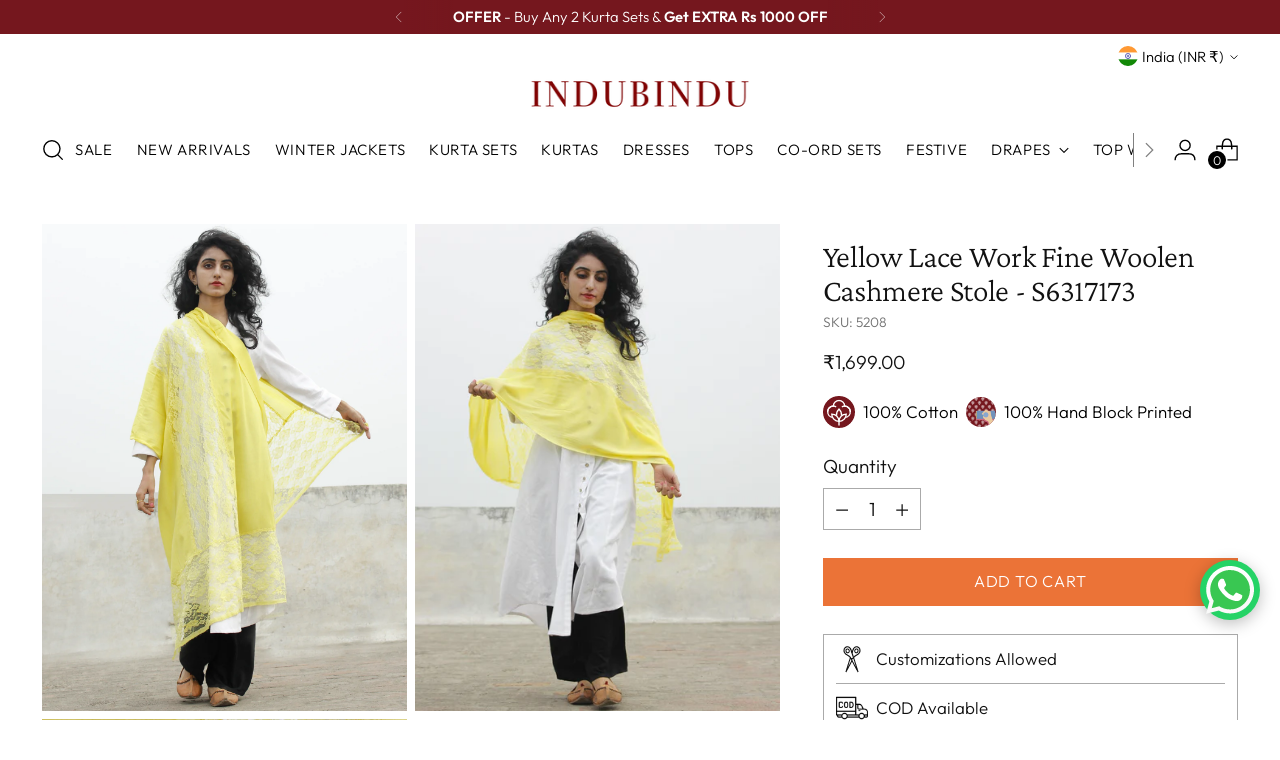

--- FILE ---
content_type: text/javascript; charset=utf-8
request_url: https://www.indubindu.com/products/yellow-lace-work-fine-woolen-cashmere-stole-s6317173.js
body_size: 264
content:
{"id":359480492062,"title":"Yellow Lace Work Fine Woolen Cashmere Stole - S6317173","handle":"yellow-lace-work-fine-woolen-cashmere-stole-s6317173","description":"\u003cp\u003e\u003cstrong\u003ePRODUCT:\u003c\/strong\u003e \u003cspan\u003eThe most subtle and aesthetically beautiful product of Kashmir Stole artistry. \u003c\/span\u003e\u003cspan\u003e\u003cstrong\u003e100% pure wool. \u003c\/strong\u003e\u003c\/span\u003e\u003cbr\u003e\u003cstrong\u003e\u003c\/strong\u003e\u003c\/p\u003e\n\u003cp\u003e\u003cstrong\u003eSIZE\u003c\/strong\u003e : Length : 1.9 Meters Width: 0.75 Meters\u003c\/p\u003e\n\u003cp\u003e\u003cstrong\u003ePROCESS\u003c\/strong\u003e : Cashmere , Made in Kashmir, India.\u003cbr\u003e\u003cstrong\u003e\u003c\/strong\u003e\u003c\/p\u003e\n\u003cp\u003e\u003cstrong\u003eSHIPPING:\u003c\/strong\u003e FREE all across India.\u003cbr\u003e\u003cstrong\u003e\u003c\/strong\u003e\u003c\/p\u003e\n\u003cp\u003e\u003cstrong\u003eCARE:\u003c\/strong\u003e Dry Clean Only. This product is made of natural fibers and utmost care should be taken while washing and ironing it. Fold your stole into small squares and stack them in a drawer or hang them neatly on a hanger. \u003c\/p\u003e","published_at":"2016-11-30T11:54:00+05:30","created_at":"2017-11-27T18:46:05+05:30","vendor":"InduBindu","type":"STOLES","tags":["KASHMIR","Stole","Stoles","WOOL","WOOLEN STOLE","WRAP"],"price":169900,"price_min":169900,"price_max":169900,"available":true,"price_varies":false,"compare_at_price":null,"compare_at_price_min":0,"compare_at_price_max":0,"compare_at_price_varies":false,"variants":[{"id":5122007171102,"title":"Default Title","option1":"Default Title","option2":null,"option3":null,"sku":"5208","requires_shipping":true,"taxable":true,"featured_image":null,"available":true,"name":"Yellow Lace Work Fine Woolen Cashmere Stole - S6317173","public_title":null,"options":["Default Title"],"price":169900,"weight":100,"compare_at_price":null,"inventory_quantity":1,"inventory_management":"shopify","inventory_policy":"deny","barcode":"","requires_selling_plan":false,"selling_plan_allocations":[]}],"images":["\/\/cdn.shopify.com\/s\/files\/1\/1322\/5151\/products\/p2-1_a5b64c9d-c1d3-4b03-89e1-5e16cbab9e78.jpg?v=1511788600","\/\/cdn.shopify.com\/s\/files\/1\/1322\/5151\/products\/p2-2_1fc3eda6-ea84-4c92-b6b5-d371a8f8c0c7.jpg?v=1511788623","\/\/cdn.shopify.com\/s\/files\/1\/1322\/5151\/products\/p2-3_a074c15e-389d-45a0-8ab5-eccdf3939e8d.jpg?v=1511788637"],"featured_image":"\/\/cdn.shopify.com\/s\/files\/1\/1322\/5151\/products\/p2-1_a5b64c9d-c1d3-4b03-89e1-5e16cbab9e78.jpg?v=1511788600","options":[{"name":"Title","position":1,"values":["Default Title"]}],"url":"\/products\/yellow-lace-work-fine-woolen-cashmere-stole-s6317173","media":[{"alt":null,"id":747280793703,"position":1,"preview_image":{"aspect_ratio":0.75,"height":2048,"width":1536,"src":"https:\/\/cdn.shopify.com\/s\/files\/1\/1322\/5151\/products\/p2-1_a5b64c9d-c1d3-4b03-89e1-5e16cbab9e78.jpg?v=1511788600"},"aspect_ratio":0.75,"height":2048,"media_type":"image","src":"https:\/\/cdn.shopify.com\/s\/files\/1\/1322\/5151\/products\/p2-1_a5b64c9d-c1d3-4b03-89e1-5e16cbab9e78.jpg?v=1511788600","width":1536},{"alt":null,"id":747280826471,"position":2,"preview_image":{"aspect_ratio":0.75,"height":2048,"width":1536,"src":"https:\/\/cdn.shopify.com\/s\/files\/1\/1322\/5151\/products\/p2-2_1fc3eda6-ea84-4c92-b6b5-d371a8f8c0c7.jpg?v=1511788623"},"aspect_ratio":0.75,"height":2048,"media_type":"image","src":"https:\/\/cdn.shopify.com\/s\/files\/1\/1322\/5151\/products\/p2-2_1fc3eda6-ea84-4c92-b6b5-d371a8f8c0c7.jpg?v=1511788623","width":1536},{"alt":null,"id":747280859239,"position":3,"preview_image":{"aspect_ratio":0.75,"height":2048,"width":1536,"src":"https:\/\/cdn.shopify.com\/s\/files\/1\/1322\/5151\/products\/p2-3_a074c15e-389d-45a0-8ab5-eccdf3939e8d.jpg?v=1511788637"},"aspect_ratio":0.75,"height":2048,"media_type":"image","src":"https:\/\/cdn.shopify.com\/s\/files\/1\/1322\/5151\/products\/p2-3_a074c15e-389d-45a0-8ab5-eccdf3939e8d.jpg?v=1511788637","width":1536}],"requires_selling_plan":false,"selling_plan_groups":[]}